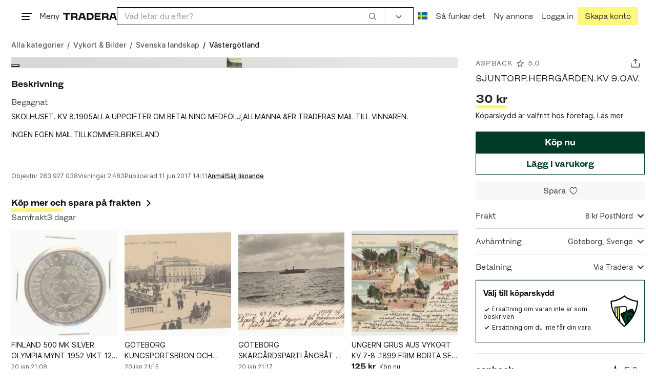

--- FILE ---
content_type: image/svg+xml
request_url: https://static.tradera.net/nextweb/_next/static/images/google-pay.5a4d9214.svg
body_size: 110
content:
<svg xmlns="http://www.w3.org/2000/svg" viewBox="0 0 752 400">
  <title>Google Pay</title>
  <path fill="#fff" d="M552 0H200C90 0 0 90 0 200s90 200 200 200h352c110 0 200-90 200-200S662 0 552 0z"/>
  <path fill="#3c4043" d="M552 16a181 181 0 01130 54 184 184 0 0139 201 185 185 0 01-169 113H200a181 181 0 01-130-54 184 184 0 01-39-201A185 185 0 01200 16h352m0-16H200C90 0 0 90 0 200s90 200 200 200h352c110 0 200-90 200-200S662 0 552 0z M359 214v61h-20V125h51c13 0 24 5 33 13 9 9 14 19 14 32 0 12-5 23-14 31-9 9-20 13-33 13h-31zm0-70v52h32c7 0 14-3 19-8a25 25 0 000-36c-5-6-12-8-19-8h-32zM487 169c14 0 26 4 34 12 8 7 12 18 12 31v63h-18v-14h-1c-8 11-18 17-32 17-11 0-20-3-28-10s-11-15-11-25c0-11 4-19 12-25s18-10 32-10c11 0 20 3 28 7v-5c0-6-3-12-8-17-5-4-12-7-19-7-10 0-19 5-25 14l-17-11c9-13 23-20 41-20zm-25 74c0 5 2 10 7 13 4 3 9 5 15 5 8 0 15-3 21-9 7-6 10-13 10-21-6-5-15-7-25-7-8 0-15 2-20 5-5 4-8 9-8 14zM638 172l-64 148h-20l24-52-43-96h21l31 74 30-74z"/>
  <path fill="#4285f4" d="M282 202l-1-18h-81v33h47c-2 11-8 20-18 27v21h28c16-15 25-37 25-63z"/>
  <path fill="#34a853" d="M229 244c-7 5-17 8-29 8-22 0-41-15-48-36h-28v23c14 27 43 47 76 47 23 0 43-8 57-21z"/>
  <path fill="#fabb05" d="M149 200c0-6 1-11 3-16v-22h-28a85 85 0 000 77l28-23c-2-5-3-10-3-16z"/>
  <path fill="#e94235" d="M200 148c13 0 24 5 33 13l24-24a86 86 0 00-134 25l29 22c7-21 26-36 48-36z"/>
</svg>
